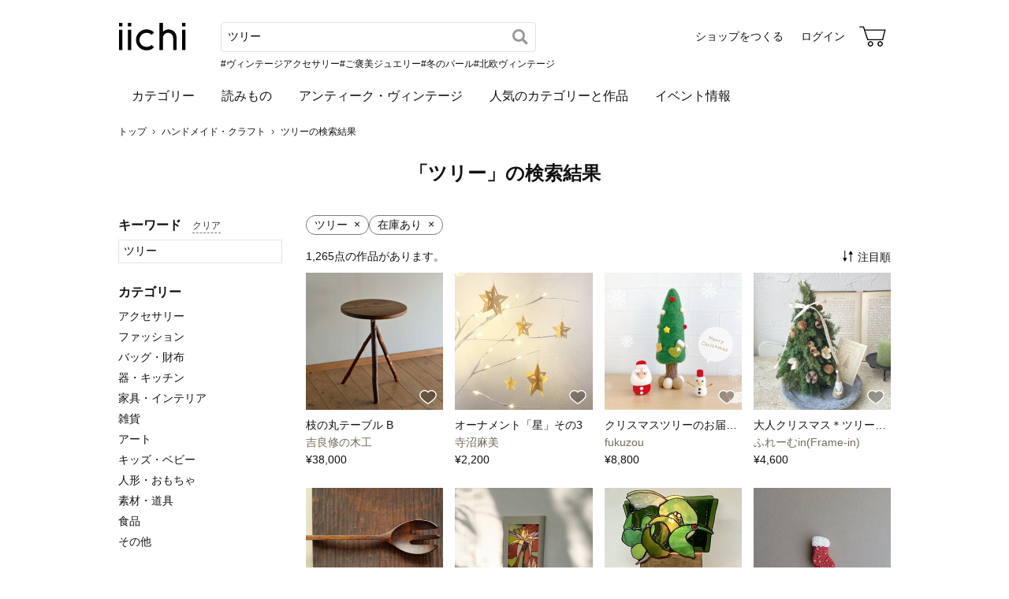

--- FILE ---
content_type: text/html; charset=utf-8
request_url: https://www.iichi.com/listing?q=%E3%83%84%E3%83%AA%E3%83%BC
body_size: 11708
content:
<!DOCTYPE html>
<html lang="ja">
<head prefix="og: http://ogp.me/ns# fb: http://ogp.me/ns/fb# product: http://ogp.me/ns/product#">
<script src="https://js.sentry-cdn.com/27e560bf1618495ead1c45ec66cb2552.min.js" crossorigin="anonymous"></script>
<script>
Sentry.onLoad(function() {
  Sentry.init({
    dsn: 'https://27e560bf1618495ead1c45ec66cb2552@o160031.ingest.us.sentry.io/1223145',
    environment: 'prod',
    attachStacktrace: false,
    normalizeDepth: 5,
    integrations: [Sentry.browserTracingIntegration()],
    tracesSampleRate: 0.025,
    debug: false
  });
  });
</script>
<meta charset="utf-8">
<title> ツリーの通販 | iichi 日々の暮らしを心地よくするハンドメイドやアンティークのマーケットプレイス</title>
<meta name="description" content="ツリーが購入できる通販サイト。全国の作家による個性豊かな暮らしに寄り添う手づくりの作品に出会えます。ファッション、アクセサリー、器、キッチン、インテリア、雑貨、食品など生活を楽しくする品々をぜひご覧ください。" />
<meta property="og:title" content=" ツリーの通販" />
<meta property="og:description" content="ツリーが購入できる通販サイト。全国の作家による個性豊かな暮らしに寄り添う手づくりの作品に出会えます。ファッション、アクセサリー、器、キッチン、インテリア、雑貨、食品など生活を楽しくする品々をぜひご覧ください。" />
<meta property="twitter:title" content=" ツリーの通販" />
<meta property="twitter:description" content="ツリーが購入できる通販サイト。全国の作家による個性豊かな暮らしに寄り添う手づくりの作品に出会えます。ファッション、アクセサリー、器、キッチン、インテリア、雑貨、食品など生活を楽しくする品々をぜひご覧ください。" />
<meta name="viewport" content="width=device-width, initial-scale=1.0, viewport-fit=cover" />
<meta name="format-detection" content="telephone=no" />
<link rel="canonical" href="https://www.iichi.com/listing?q=%E3%83%84%E3%83%AA%E3%83%BC" />

<link rel="shortcut icon" type="image/vnd.microsoft.icon" href="/favicon.ico" />
<link rel="icon" type="image/png" href="/favicon.png" />
<link rel="apple-touch-icon" href="/apple-touch-icon.png">
<link rel="preload" href="https://cdn.iichi.com/assets/dist/fonts/iichi-icon.f162558996c95069.woff" as="font" crossorigin>
<link rel="prefetch" href="https://cdn.iichi.com/assets/dist/css/item.508d234d32433513.css" as="style">
<link rel="prefetch" href="https://cdn.iichi.com/assets/dist/js/page/listing/item.f9536ac10a14d995.js" as="script">

<meta name="apple-mobile-web-app-title" content="iichi">

<link rel="stylesheet" type="text/css" media="screen" href="https://cdn.iichi.com/assets/dist/css/common.8b5dd4a267a0d59f.css" />
<link rel="stylesheet" type="text/css" media="screen" href="https://cdn.iichi.com/assets/dist/css/listing/listing.bfeb3075b758a149.css" />

<meta property="og:image" content="https://www.iichi.com/assets/images/common/ogp.jpg" />
<meta property="og:url" content="https://www.iichi.com/listing?q=%E3%83%84%E3%83%AA%E3%83%BC" />
<meta property="og:site_name" content="iichi（いいち）" />
<meta property="fb:app_id" content="454486511262206" />

<meta property="twitter:image:src" content="https://www.iichi.com/assets/images/common/ogp.jpg" />
<meta property="twitter:url" content="https://www.iichi.com/listing?q=%E3%83%84%E3%83%AA%E3%83%BC" />
<meta property="twitter:card" content="summary_large_image" />
<meta property="twitter:site" content="@iichi_Japan" />

<script type="application/ld+json">{"@context":"http:\/\/schema.org","@type":"BreadcrumbList","itemListElement":[{"@type":"ListItem","position":1,"name":"\u30c8\u30c3\u30d7","item":"https:\/\/www.iichi.com\/"},{"@type":"ListItem","position":2,"name":"\u30cf\u30f3\u30c9\u30e1\u30a4\u30c9\u30fb\u30af\u30e9\u30d5\u30c8","item":"https:\/\/www.iichi.com\/listing"},{"@type":"ListItem","position":3,"name":"\u30c4\u30ea\u30fc\u306e\u691c\u7d22\u7d50\u679c","item":"https:\/\/www.iichi.com\/listing?q=%E3%83%84%E3%83%AA%E3%83%BC"}]}</script></head>
<body>
<!-- Google Tag Manager (noscript) -->
<noscript><iframe src="https://www.googletagmanager.com/ns.html?id=GTM-5V9TGK"
height="0" width="0" style="display:none;visibility:hidden"></iframe></noscript>
<!-- End Google Tag Manager (noscript) -->
<app-download-banner>
  <div class="app-download-banner"></div>
</app-download-banner>

<header id="header" class="">
  <i-header
    data-initial-query="ツリー"
    data-use-h1="false"
    data-is-account="false"
    data-is-simple="false"
    data-api-key="mDpQA0LyPx7pmRFxOUUFJ2dKyrZqwwote3hR"
  >
    <div class="header-inner">
      <div><a href="/"><img src="https://cdn.iichi.com/assets/dist/svgs/vue/iichi-logo.svg" alt="iichi" width="87" height="37"></a></div>    </div>
  </i-header>
</header>

<main id="container">
<nav class="breadcrumb" aria-label="パンくずリスト">
  <ol>
        <li>
            <a href="https://www.iichi.com/">トップ</a>
          </li>
        <li>
            <a href="https://www.iichi.com/listing">ハンドメイド・クラフト</a>
          </li>
        <li>
            <span aria-current="page">ツリーの検索結果</span>
          </li>
      </ol>
</nav>
<div id="content">
  <div id="list">
    <div class="heading">
            <h1>「ツリー」の検索結果</h1>
                </div>
    <div id="main">
      <div class="listing-conditions">
  <ul>
            <li>
      <span class="name">ツリー</span>
            <a href="?gift=0&ordermade=0&vintage=0&selling=1&sort=popular&order=asc"><span class="remove">×</span></a>
          </li>
                                        <li>
      <span class="name">在庫あり</span>
            <a href="?q=%E3%83%84%E3%83%AA%E3%83%BC&gift=0&ordermade=0&vintage=0&selling=off&sort=popular&order=asc"><span class="remove">×</span></a>
          </li>
                                          </ul>
</div>
<div class="listing-head">
  <div class="message">
        <span class="num">1,265</span>点の作品があります。
      </div>
    <listing-sort data-params="q=%E3%83%84%E3%83%AA%E3%83%BC&gift=0&ordermade=0&vintage=0&selling=1" data-sort="popular" data-order="asc"></listing-sort>
    <div class="listing-menu-sp">
    <listing-menu-sp
      data-initial-query="ツリー"
      data-initial-category=""
      data-initial-sub-category=""
      data-initial-from-price=""
      data-initial-to-price=""
      data-initial-material=""
      data-initial-color=""
      data-initial-gift=""
      data-initial-ordermade=""
      data-initial-vintage=""
      data-initial-selling="1"
      data-sort="popular"
      data-order="asc"
    ></listing-menu-sp>
  </div>
</div>
            <ul class="listing -col4">
    <li class="">
    <a href="/listing/item/2466541" class="item-main">
      <div class="item-photo">
        <img alt="枝の丸テーブル B" width="205" height="205" loading="lazy" src="https://cdn.iichi.com/r/w/348/h/348/item/2466541/it-652786daae03a-1200.jpg" />        <div class="like-button">
          <like-button-small data-item-id="2466541"></like-button-small>
        </div>
      </div>
      <div class="item-name" title="枝の丸テーブル B">枝の丸テーブル B</div>
    </a>
        <a href="/shop/kiraosamunomokkou" class="item-shop">吉良修の木工</a>
        <div class="item-price">&yen;38,000</div>
  </li>
    <li class="">
    <a href="/listing/item/1953273" class="item-main">
      <div class="item-photo">
        <img alt="オーナメント「星」その3" width="205" height="205" loading="lazy" src="https://cdn.iichi.com/r/w/348/h/348/item/1953273/it-5fa8e2141b70f-1200.jpg" />        <div class="like-button">
          <like-button-small data-item-id="1953273"></like-button-small>
        </div>
      </div>
      <div class="item-name" title="オーナメント「星」その3">オーナメント「星」その3</div>
    </a>
        <a href="/shop/kirie" class="item-shop">寺沼麻美</a>
        <div class="item-price">&yen;2,200</div>
  </li>
    <li class="">
    <a href="/listing/item/2440454" class="item-main">
      <div class="item-photo">
        <img alt="クリスマスツリーのお届けもの＊フェルトの置物" width="205" height="205" loading="lazy" src="https://cdn.iichi.com/r/w/348/h/348/item/2440454/it-64d22b8d9c596-1200.jpg" />        <div class="like-button">
          <like-button-small data-item-id="2440454"></like-button-small>
        </div>
      </div>
      <div class="item-name" title="クリスマスツリーのお届けもの＊フェルトの置物">クリスマスツリーのお届けもの＊フェルトの置物</div>
    </a>
        <a href="/shop/fukuzou" class="item-shop">fukuzou</a>
        <div class="item-price">&yen;8,800</div>
  </li>
    <li class="">
    <a href="/listing/item/2736934" class="item-main">
      <div class="item-photo">
        <img alt="大人クリスマス＊ツリーとサンタ〜聖夜に。。。" width="205" height="205" loading="lazy" src="https://cdn.iichi.com/r/w/348/h/348/item/2736934/it-671f0d1b21b6b-1200.jpg" />        <div class="like-button">
          <like-button-small data-item-id="2736934"></like-button-small>
        </div>
      </div>
      <div class="item-name" title="大人クリスマス＊ツリーとサンタ〜聖夜に。。。">大人クリスマス＊ツリーとサンタ〜聖夜に。。。</div>
    </a>
        <a href="/shop/Frame-in" class="item-shop">ふれーむin(Frame-in)</a>
        <div class="item-price">&yen;4,600</div>
  </li>
    <li class="">
    <a href="/listing/item/1607540" class="item-main">
      <div class="item-photo">
        <img alt="山桜の木のサービスフォーク　(type-SU)" width="205" height="205" loading="lazy" src="https://cdn.iichi.com/r/w/348/h/348/item/1607540/it-5cb3e2b06ced4-1200.jpg" />        <div class="like-button">
          <like-button-small data-item-id="1607540"></like-button-small>
        </div>
      </div>
      <div class="item-name" title="山桜の木のサービスフォーク　(type-SU)">山桜の木のサービスフォーク　(type-SU)</div>
    </a>
        <a href="/shop/L1342930" class="item-shop">アトリエ　ツリーソング</a>
        <div class="item-price">&yen;3,700</div>
  </li>
    <li class="">
    <a href="/listing/item/2631131" class="item-main">
      <div class="item-photo">
        <img alt="ステンドグラス パネル  ワンランク上の間仕切り。" width="205" height="205" loading="lazy" src="https://cdn.iichi.com/r/w/348/h/348/item/2631131/it-675d687d5d613-1200.jpg" />        <div class="like-button">
          <like-button-small data-item-id="2631131"></like-button-small>
        </div>
      </div>
      <div class="item-name" title="ステンドグラス パネル  ワンランク上の間仕切り。">ステンドグラス パネル  ワンランク上の間仕切り。</div>
    </a>
        <a href="/shop/Tree-glass" class="item-shop">ツリー&amp;グラスshop</a>
        <div class="item-price">&yen;85,000</div>
  </li>
    <li class="">
    <a href="/listing/item/2595431" class="item-main">
      <div class="item-photo">
        <img alt="ステンドグラスの大木ランプ　" width="205" height="205" loading="lazy" src="https://cdn.iichi.com/r/w/348/h/348/item/2595431/it-66dfb4c579ddd-1200.jpg" />        <div class="like-button">
          <like-button-small data-item-id="2595431"></like-button-small>
        </div>
      </div>
      <div class="item-name" title="ステンドグラスの大木ランプ　">ステンドグラスの大木ランプ　</div>
    </a>
        <a href="/shop/Tree-glass" class="item-shop">ツリー&amp;グラスshop</a>
        <div class="item-price">&yen;45,000</div>
  </li>
    <li class="">
    <a href="/listing/item/2744826" class="item-main">
      <div class="item-photo">
        <img alt="ちいさなクリスマスブーツのブローチ　あか・右向き" width="205" height="205" loading="lazy" src="https://cdn.iichi.com/r/w/348/h/348/item/2744826/it-691c75493ef9d-1200.jpg" />        <div class="like-button">
          <like-button-small data-item-id="2744826"></like-button-small>
        </div>
      </div>
      <div class="item-name" title="ちいさなクリスマスブーツのブローチ　あか・右向き">ちいさなクリスマスブーツのブローチ　あか・右向き</div>
    </a>
        <a href="/shop/muzoka" class="item-shop">ｍu.zo.ka</a>
        <div class="item-price">&yen;2,500</div>
  </li>
    <li class="">
    <a href="/listing/item/2398013" class="item-main">
      <div class="item-photo">
        <img alt="【3点まとめ販売】アロマストーンのオーナメント ■ 壁にかけるタイプ ■ 西洋紋様 × オーガンジーリボン" width="205" height="205" loading="lazy" src="https://cdn.iichi.com/r/w/348/h/348/item/2398013/it-644b7b95b5414-1200.jpg" />        <div class="like-button">
          <like-button-small data-item-id="2398013"></like-button-small>
        </div>
      </div>
      <div class="item-name" title="【3点まとめ販売】アロマストーンのオーナメント ■ 壁にかけるタイプ ■ 西洋紋様 × オーガンジーリボン">【3点まとめ販売】アロマストーンのオーナメント ■ 壁にかけるタイプ ■ 西洋紋様 × オーガンジーリボン</div>
    </a>
        <a href="/shop/salvage-craft-works" class="item-shop">Salvage c works</a>
        <div class="item-price">&yen;4,400</div>
  </li>
    <li class="">
    <a href="/listing/item/2175878" class="item-main">
      <div class="item-photo">
        <img alt="ツリー箸置き(ペア)" width="205" height="205" loading="lazy" src="https://cdn.iichi.com/r/w/348/h/348/item/2175878/it-6947633b6db5c-1200.jpg" />        <div class="like-button">
          <like-button-small data-item-id="2175878"></like-button-small>
        </div>
      </div>
      <div class="item-name" title="ツリー箸置き(ペア)">ツリー箸置き(ペア)</div>
    </a>
        <a href="/shop/fukupuku" class="item-shop">yoko fukuzawa</a>
        <div class="item-price">&yen;1,400</div>
  </li>
    <li class="">
    <a href="/listing/item/2613690" class="item-main">
      <div class="item-photo">
        <img alt="K10yg /Mサイズ　Tiny tree earring　ツリーピアス　星　クォーツ　クリスマスツリー　10金" width="205" height="205" loading="lazy" src="https://cdn.iichi.com/r/w/348/h/348/item/2613690/it-671f7bc9d1965-1200.jpg" />        <div class="like-button">
          <like-button-small data-item-id="2613690"></like-button-small>
        </div>
      </div>
      <div class="item-name" title="K10yg /Mサイズ　Tiny tree earring　ツリーピアス　星　クォーツ　クリスマスツリー　10金">K10yg /Mサイズ　Tiny tree earring　ツリーピアス　星　クォーツ　クリスマスツリー　10金</div>
    </a>
        <a href="/shop/nuna" class="item-shop">Nuna</a>
        <div class="item-price">&yen;38,400</div>
  </li>
    <li class="">
    <a href="/listing/item/1607496" class="item-main">
      <div class="item-photo">
        <img alt="山桜の木のバターナイフ　(type-SU)" width="205" height="205" loading="lazy" src="https://cdn.iichi.com/r/w/348/h/348/item/1607496/it-5cb3d6bde5dcb-1200.jpg" />        <div class="like-button">
          <like-button-small data-item-id="1607496"></like-button-small>
        </div>
      </div>
      <div class="item-name" title="山桜の木のバターナイフ　(type-SU)">山桜の木のバターナイフ　(type-SU)</div>
    </a>
        <a href="/shop/L1342930" class="item-shop">アトリエ　ツリーソング</a>
        <div class="item-price">&yen;2,000</div>
  </li>
    <li class="">
    <a href="/listing/item/1204958" class="item-main">
      <div class="item-photo">
        <img alt="なつかしい時計　寄木振り子掛時計" width="205" height="205" loading="lazy" src="https://cdn.iichi.com/r/w/348/h/348/item/1204958/it-596c1653f41d8-1200.jpg" />        <div class="like-button">
          <like-button-small data-item-id="1204958"></like-button-small>
        </div>
      </div>
      <div class="item-name" title="なつかしい時計　寄木振り子掛時計">なつかしい時計　寄木振り子掛時計</div>
    </a>
        <a href="/shop/atelier-cirrus" class="item-shop">サラス工房</a>
        <div class="item-price">&yen;30,000</div>
  </li>
    <li class="">
    <a href="/listing/item/2613689" class="item-main">
      <div class="item-photo">
        <img alt="K10yg /Sサイズ　Tiny tree earring　ツリーピアス　星　クォーツ　クリスマスツリー　10金" width="205" height="205" loading="lazy" src="https://cdn.iichi.com/r/w/348/h/348/item/2613689/it-671f7c124751e-1200.jpg" />        <div class="like-button">
          <like-button-small data-item-id="2613689"></like-button-small>
        </div>
      </div>
      <div class="item-name" title="K10yg /Sサイズ　Tiny tree earring　ツリーピアス　星　クォーツ　クリスマスツリー　10金">K10yg /Sサイズ　Tiny tree earring　ツリーピアス　星　クォーツ　クリスマスツリー　10金</div>
    </a>
        <a href="/shop/nuna" class="item-shop">Nuna</a>
        <div class="item-price">&yen;37,400</div>
  </li>
    <li class="">
    <a href="/listing/item/304327" class="item-main">
      <div class="item-photo">
        <img alt="葉ネックレスK18ゴールドlfng1" width="205" height="205" loading="lazy" src="https://cdn.iichi.com/r/w/348/h/348/item/304327/it-5f0686cf5ee75-1200.jpg" />        <div class="like-button">
          <like-button-small data-item-id="304327"></like-button-small>
        </div>
      </div>
      <div class="item-name" title="葉ネックレスK18ゴールドlfng1">葉ネックレスK18ゴールドlfng1</div>
    </a>
        <a href="/shop/wanling" class="item-shop">銀工房wanling</a>
        <div class="item-price">&yen;126,500</div>
  </li>
    <li class="">
    <a href="/listing/item/2742556" class="item-main">
      <div class="item-photo">
        <img alt="冬のガーランド" width="205" height="205" loading="lazy" src="https://cdn.iichi.com/r/w/348/h/348/item/2742556/it-61664749f39b4-1200.jpg" />        <div class="like-button">
          <like-button-small data-item-id="2742556"></like-button-small>
        </div>
      </div>
      <div class="item-name" title="冬のガーランド">冬のガーランド</div>
    </a>
        <a href="/shop/uri" class="item-shop">世界最小の物語　uri awa</a>
        <div class="item-price">&yen;3,800</div>
  </li>
    <li class="">
    <a href="/listing/item/2321165" class="item-main">
      <div class="item-photo">
        <img alt="レザーで出来た小さなネコツリー" width="205" height="205" loading="lazy" src="https://cdn.iichi.com/r/w/348/h/348/item/2321165/it-6362077f14342-1200.jpg" />        <div class="like-button">
          <like-button-small data-item-id="2321165"></like-button-small>
        </div>
      </div>
      <div class="item-name" title="レザーで出来た小さなネコツリー">レザーで出来た小さなネコツリー</div>
    </a>
        <a href="/shop/ng-leather" class="item-shop">革小物　ng(エンヌゲー)</a>
        <div class="item-price">&yen;4,500</div>
  </li>
    <li class="">
    <a href="/listing/item/302938" class="item-main">
      <div class="item-photo">
        <img alt="文旦ネックレスSV925シルバーbtn1" width="205" height="205" loading="lazy" src="https://cdn.iichi.com/r/w/348/h/348/item/302938/it-5ee83944dcce3-1200.jpg" />        <div class="like-button">
          <like-button-small data-item-id="302938"></like-button-small>
        </div>
      </div>
      <div class="item-name" title="文旦ネックレスSV925シルバーbtn1">文旦ネックレスSV925シルバーbtn1</div>
    </a>
        <a href="/shop/wanling" class="item-shop">銀工房wanling</a>
        <div class="item-price">&yen;20,900</div>
  </li>
    <li class="">
    <a href="/listing/item/2170671" class="item-main">
      <div class="item-photo">
        <img alt="Xmasツリー　Xmasのアロマストーン （全4デザイン）■ 壁にかけるタイプ オーナメント  ■ 6種類から香りが選べる" width="205" height="205" loading="lazy" src="https://cdn.iichi.com/r/w/348/h/348/item/2170671/it-61a8f51dd235b-1200.jpg" />        <div class="like-button">
          <like-button-small data-item-id="2170671"></like-button-small>
        </div>
      </div>
      <div class="item-name" title="Xmasツリー　Xmasのアロマストーン （全4デザイン）■ 壁にかけるタイプ オーナメント  ■ 6種類から香りが選べる">Xmasツリー　Xmasのアロマストーン （全4デザイン）■ 壁にかけるタイプ オーナメント  ■ 6種類から香りが選べる</div>
    </a>
        <a href="/shop/salvage-craft-works" class="item-shop">Salvage c works</a>
        <div class="item-price">&yen;1,430</div>
  </li>
    <li class="">
    <a href="/listing/item/1036758" class="item-main">
      <div class="item-photo">
        <img alt="もみの木ピンバッジ" width="205" height="205" loading="lazy" src="https://cdn.iichi.com/r/w/348/h/348/item/1036758/it-58465389788c7-1200.jpg" />        <div class="like-button">
          <like-button-small data-item-id="1036758"></like-button-small>
        </div>
      </div>
      <div class="item-name" title="もみの木ピンバッジ">もみの木ピンバッジ</div>
    </a>
        <a href="/shop/Y5431697" class="item-shop">カモミーユ&amp;枝の葉</a>
        <div class="item-price">&yen;4,950</div>
  </li>
    <li class="">
    <a href="/listing/item/1671927" class="item-main">
      <div class="item-photo">
        <img alt="菜の花ピアス_花びらSV925シルバーnhp2" width="205" height="205" loading="lazy" src="https://cdn.iichi.com/r/w/348/h/348/item/1671927/it-5eeafb542b77c-1200.jpg" />        <div class="like-button">
          <like-button-small data-item-id="1671927"></like-button-small>
        </div>
      </div>
      <div class="item-name" title="菜の花ピアス_花びらSV925シルバーnhp2">菜の花ピアス_花びらSV925シルバーnhp2</div>
    </a>
        <a href="/shop/wanling" class="item-shop">銀工房wanling</a>
        <div class="item-price">&yen;8,800</div>
  </li>
    <li class="">
    <a href="/listing/item/2442032" class="item-main">
      <div class="item-photo">
        <img alt="小さなクリスマスリース＊ホワイト＊フェルト" width="205" height="205" loading="lazy" src="https://cdn.iichi.com/r/w/348/h/348/item/2442032/it-64d7748dbf985-1200.jpg" />        <div class="like-button">
          <like-button-small data-item-id="2442032"></like-button-small>
        </div>
      </div>
      <div class="item-name" title="小さなクリスマスリース＊ホワイト＊フェルト">小さなクリスマスリース＊ホワイト＊フェルト</div>
    </a>
        <a href="/shop/fukuzou" class="item-shop">fukuzou</a>
        <div class="item-price">&yen;5,500</div>
  </li>
    <li class="">
    <a href="/listing/item/2747527" class="item-main">
      <div class="item-photo">
        <img alt="秋の紅葉テーブルランプ" width="205" height="205" loading="lazy" src="https://cdn.iichi.com/r/w/348/h/348/item/2747527/it-69271cd51f920-1200.jpg" />        <div class="like-button">
          <like-button-small data-item-id="2747527"></like-button-small>
        </div>
      </div>
      <div class="item-name" title="秋の紅葉テーブルランプ">秋の紅葉テーブルランプ</div>
    </a>
        <a href="/shop/Tree-glass" class="item-shop">ツリー&amp;グラスshop</a>
        <div class="item-price">&yen;42,000</div>
  </li>
    <li class="">
    <a href="/listing/item/303556" class="item-main">
      <div class="item-photo">
        <img alt="星の砂ブレスレットSV925シルバーcrb1" width="205" height="205" loading="lazy" src="https://cdn.iichi.com/r/w/348/h/348/item/303556/it-5ee2ff1a74e86-1200.jpg" />        <div class="like-button">
          <like-button-small data-item-id="303556"></like-button-small>
        </div>
      </div>
      <div class="item-name" title="星の砂ブレスレットSV925シルバーcrb1">星の砂ブレスレットSV925シルバーcrb1</div>
    </a>
        <a href="/shop/wanling" class="item-shop">銀工房wanling</a>
        <div class="item-price">&yen;39,600</div>
  </li>
    <li class="">
    <a href="/listing/item/2097729" class="item-main">
      <div class="item-photo">
        <img alt="木の車　Cタイプ(サーモンピンク)" width="205" height="205" loading="lazy" src="https://cdn.iichi.com/r/w/348/h/348/item/2097729/it-60f7610149e7a-1200.jpg" />        <div class="like-button">
          <like-button-small data-item-id="2097729"></like-button-small>
        </div>
      </div>
      <div class="item-name" title="木の車　Cタイプ(サーモンピンク)">木の車　Cタイプ(サーモンピンク)</div>
    </a>
        <a href="/shop/L1342930" class="item-shop">アトリエ　ツリーソング</a>
        <div class="item-price">&yen;2,400</div>
  </li>
    <li class="">
    <a href="/listing/item/2483836" class="item-main">
      <div class="item-photo">
        <img alt="ポプラのシンプルツリー" width="205" height="205" loading="lazy" src="https://cdn.iichi.com/r/w/348/h/348/item/2483836/it-655db92850a53-1200.jpg" />        <div class="like-button">
          <like-button-small data-item-id="2483836"></like-button-small>
        </div>
      </div>
      <div class="item-name" title="ポプラのシンプルツリー">ポプラのシンプルツリー</div>
    </a>
        <a href="/shop/U3495408" class="item-shop">内海木工所</a>
        <div class="item-price">&yen;4,600</div>
  </li>
    <li class="">
    <a href="/listing/item/810527" class="item-main">
      <div class="item-photo">
        <img alt="コーヒーメジャースプーン（胡桃材）" width="205" height="205" loading="lazy" src="https://cdn.iichi.com/r/w/348/h/348/item/810527/it-5c481d37cc51c-1200.jpg" />        <div class="like-button">
          <like-button-small data-item-id="810527"></like-button-small>
        </div>
      </div>
      <div class="item-name" title="コーヒーメジャースプーン（胡桃材）">コーヒーメジャースプーン（胡桃材）</div>
    </a>
        <a href="/shop/L1342930" class="item-shop">アトリエ　ツリーソング</a>
        <div class="item-price">&yen;3,300</div>
  </li>
    <li class="">
    <a href="/listing/item/2343050" class="item-main">
      <div class="item-photo">
        <img alt="アロマストーン  ■ 壁にかけるタイプ オーナメント  ■  高い塔が3本並ぶ景色" width="205" height="205" loading="lazy" src="https://cdn.iichi.com/r/w/348/h/348/item/2343050/it-63a25a9bd1033-1200.jpg" />        <div class="like-button">
          <like-button-small data-item-id="2343050"></like-button-small>
        </div>
      </div>
      <div class="item-name" title="アロマストーン  ■ 壁にかけるタイプ オーナメント  ■  高い塔が3本並ぶ景色">アロマストーン  ■ 壁にかけるタイプ オーナメント  ■  高い塔が3本並ぶ景色</div>
    </a>
        <a href="/shop/salvage-craft-works" class="item-shop">Salvage c works</a>
        <div class="item-price">&yen;990</div>
  </li>
    <li class="">
    <a href="/listing/item/2480028" class="item-main">
      <div class="item-photo">
        <img alt="『つくる』を楽しむクリスマスツリー（壁掛けも可能）" width="205" height="205" loading="lazy" src="https://cdn.iichi.com/r/w/348/h/348/item/2480028/it-6552e863d996d-1200.jpg" />        <div class="like-button">
          <like-button-small data-item-id="2480028"></like-button-small>
        </div>
      </div>
      <div class="item-name" title="『つくる』を楽しむクリスマスツリー（壁掛けも可能）">『つくる』を楽しむクリスマスツリー（壁掛けも可能）</div>
    </a>
        <a href="/shop/ulue-furniture-works" class="item-shop">ulue furniture</a>
        <div class="item-price">&yen;12,000</div>
  </li>
    <li class="">
    <a href="/listing/item/1282986" class="item-main">
      <div class="item-photo">
        <img alt="サービススプーンＢ（コクーン　ナチュラル）　" width="205" height="205" loading="lazy" src="https://cdn.iichi.com/r/w/348/h/348/item/1282986/it-5a0306bb00313-1200.jpg" />        <div class="like-button">
          <like-button-small data-item-id="1282986"></like-button-small>
        </div>
      </div>
      <div class="item-name" title="サービススプーンＢ（コクーン　ナチュラル）　">サービススプーンＢ（コクーン　ナチュラル）　</div>
    </a>
        <a href="/shop/L1342930" class="item-shop">アトリエ　ツリーソング</a>
        <div class="item-price">&yen;3,300</div>
  </li>
    <li class="">
    <a href="/listing/item/1978641" class="item-main">
      <div class="item-photo">
        <img alt="海苔ピアスSV925シルバーnrp1【受注制作】" width="205" height="205" loading="lazy" src="https://cdn.iichi.com/r/w/348/h/348/item/1978641/it-5fd997de34388-1200.jpg" />        <div class="like-button">
          <like-button-small data-item-id="1978641"></like-button-small>
        </div>
      </div>
      <div class="item-name" title="海苔ピアスSV925シルバーnrp1【受注制作】">海苔ピアスSV925シルバーnrp1【受注制作】</div>
    </a>
        <a href="/shop/wanling" class="item-shop">銀工房wanling</a>
        <div class="item-price">&yen;13,200</div>
  </li>
    <li class="">
    <a href="/listing/item/304284" class="item-main">
      <div class="item-photo">
        <img alt="しずくネックレスSV925シルバーdrn1" width="205" height="205" loading="lazy" src="https://cdn.iichi.com/r/w/348/h/348/item/304284/it-5ef43015a52f1-1200.jpg" />        <div class="like-button">
          <like-button-small data-item-id="304284"></like-button-small>
        </div>
      </div>
      <div class="item-name" title="しずくネックレスSV925シルバーdrn1">しずくネックレスSV925シルバーdrn1</div>
    </a>
        <a href="/shop/wanling" class="item-shop">銀工房wanling</a>
        <div class="item-price">&yen;17,600</div>
  </li>
    <li class="">
    <a href="/listing/item/1304715" class="item-main">
      <div class="item-photo">
        <img alt="クリスマスツリーグラフィック" width="205" height="205" loading="lazy" src="https://cdn.iichi.com/r/w/348/h/348/item/1304715/it-5a2b066e22afe-1200.jpg" />        <div class="like-button">
          <like-button-small data-item-id="1304715"></like-button-small>
        </div>
      </div>
      <div class="item-name" title="クリスマスツリーグラフィック">クリスマスツリーグラフィック</div>
    </a>
        <a href="/shop/taichiueno" class="item-shop">上野タイチ</a>
        <div class="item-price">&yen;5,800</div>
  </li>
    <li class="">
    <a href="/listing/item/725156" class="item-main">
      <div class="item-photo">
        <img alt="【受注制作】聖なる一日の牧場" width="205" height="205" loading="lazy" src="https://cdn.iichi.com/r/w/348/h/348/item/725156/it-566223807cbaa-1200.jpg" />        <div class="like-button">
          <like-button-small data-item-id="725156"></like-button-small>
        </div>
      </div>
      <div class="item-name" title="【受注制作】聖なる一日の牧場">【受注制作】聖なる一日の牧場</div>
    </a>
        <a href="/shop/D7252187" class="item-shop">cafecafe</a>
        <div class="item-price">&yen;3,000</div>
  </li>
    <li class="">
    <a href="/listing/item/2479540" class="item-main">
      <div class="item-photo">
        <img alt="［受注制作］クリスマスツリーの刺繍ブローチ（gold）" width="205" height="205" loading="lazy" src="https://cdn.iichi.com/r/w/348/h/348/item/2479540/it-6550d030e675d-1200.jpg" />        <div class="like-button">
          <like-button-small data-item-id="2479540"></like-button-small>
        </div>
      </div>
      <div class="item-name" title="［受注制作］クリスマスツリーの刺繍ブローチ（gold）">［受注制作］クリスマスツリーの刺繍ブローチ（gold）</div>
    </a>
        <a href="/shop/unpeu" class="item-shop">un peu</a>
        <div class="item-price">&yen;2,970</div>
  </li>
    <li class="">
    <a href="/listing/item/2489660" class="item-main">
      <div class="item-photo">
        <img alt="藁のオブジェ（クリスマス山羊）" width="205" height="205" loading="lazy" src="https://cdn.iichi.com/r/w/348/h/348/item/2489660/it-656ebd75a22bf-1200.jpg" />        <div class="like-button">
          <like-button-small data-item-id="2489660"></like-button-small>
        </div>
      </div>
      <div class="item-name" title="藁のオブジェ（クリスマス山羊）">藁のオブジェ（クリスマス山羊）</div>
    </a>
        <a href="/shop/gallery_minne" class="item-shop">北欧アンティーク&amp;ギャラリーミンネ　鎌倉</a>
        <div class="item-price">&yen;7,700</div>
  </li>
    <li class="">
    <a href="/listing/item/2738322" class="item-main">
      <div class="item-photo">
        <img alt="冬は暖かく夏は涼しい　肌ざわり最高　ガゼニラハット　無染めウール　ラグ　299x234㎝　P-SP15" width="205" height="205" loading="lazy" src="https://cdn.iichi.com/r/w/348/h/348/item/2738322/it-6902ea0062feb-1200.jpg" />        <div class="like-button">
          <like-button-small data-item-id="2738322"></like-button-small>
        </div>
      </div>
      <div class="item-name" title="冬は暖かく夏は涼しい　肌ざわり最高　ガゼニラハット　無染めウール　ラグ　299x234㎝　P-SP15">冬は暖かく夏は涼しい　肌ざわり最高　ガゼニラハット　無染めウール　ラグ　299x234㎝　P-SP15</div>
    </a>
        <a href="/shop/msrugfactory" class="item-shop">オリエンタルラグファクトリー自由が丘</a>
        <div class="item-price">&yen;618,200</div>
  </li>
    <li class="">
    <a href="/listing/item/2681139" class="item-main">
      <div class="item-photo">
        <img alt="テラリウム。ブライダル　テラリウム　ハート　{クサナギカズラの種プレゼント中｝" width="205" height="205" loading="lazy" src="https://cdn.iichi.com/r/w/348/h/348/item/2681139/it-6827d6505c1de-1200.jpg" />        <div class="like-button">
          <like-button-small data-item-id="2681139"></like-button-small>
        </div>
      </div>
      <div class="item-name" title="テラリウム。ブライダル　テラリウム　ハート　{クサナギカズラの種プレゼント中｝">テラリウム。ブライダル　テラリウム　ハート　{クサナギカズラの種プレゼント中｝</div>
    </a>
        <a href="/shop/Tree-glass" class="item-shop">ツリー&amp;グラスshop</a>
        <div class="item-price">&yen;25,000</div>
  </li>
    <li class="">
    <a href="/listing/item/2613692" class="item-main">
      <div class="item-photo">
        <img alt="シルバーSサイズ　Tiny tree set　ツリーピアス＆ネックレス　星　クォーツ　クリスマスツリー　silver" width="205" height="205" loading="lazy" src="https://cdn.iichi.com/r/w/348/h/348/item/2613692/it-671f64ec6fdb6-1200.jpg" />        <div class="like-button">
          <like-button-small data-item-id="2613692"></like-button-small>
        </div>
      </div>
      <div class="item-name" title="シルバーSサイズ　Tiny tree set　ツリーピアス＆ネックレス　星　クォーツ　クリスマスツリー　silver">シルバーSサイズ　Tiny tree set　ツリーピアス＆ネックレス　星　クォーツ　クリスマスツリー　silver</div>
    </a>
        <a href="/shop/nuna" class="item-shop">Nuna</a>
        <div class="item-price">&yen;23,500</div>
  </li>
    <li class="">
    <a href="/listing/item/1580286" class="item-main">
      <div class="item-photo">
        <img alt="菜の花ピアス花_SV925シルバーnhp1" width="205" height="205" loading="lazy" src="https://cdn.iichi.com/r/w/348/h/348/item/1580286/it-5eeafb7f7f92c-1200.jpg" />        <div class="like-button">
          <like-button-small data-item-id="1580286"></like-button-small>
        </div>
      </div>
      <div class="item-name" title="菜の花ピアス花_SV925シルバーnhp1">菜の花ピアス花_SV925シルバーnhp1</div>
    </a>
        <a href="/shop/wanling" class="item-shop">銀工房wanling</a>
        <div class="item-price">&yen;12,100</div>
  </li>
    <li class="">
    <a href="/listing/item/2750506" class="item-main">
      <div class="item-photo">
        <img alt="ガラスのクリスマスツリー（シャーズシリーズ）" width="205" height="205" loading="lazy" src="https://cdn.iichi.com/r/w/348/h/348/item/2750506/it-6931432340669-1200.jpg" />        <div class="like-button">
          <like-button-small data-item-id="2750506"></like-button-small>
        </div>
      </div>
      <div class="item-name" title="ガラスのクリスマスツリー（シャーズシリーズ）">ガラスのクリスマスツリー（シャーズシリーズ）</div>
    </a>
        <a href="/shop/EiichiSumino" class="item-shop">甲山ガラス工房</a>
        <div class="item-price">&yen;5,000</div>
  </li>
    <li class="">
    <a href="/listing/item/1575514" class="item-main">
      <div class="item-photo">
        <img alt="菜の花ネックレス_花SV925シルバーnhn1" width="205" height="205" loading="lazy" src="https://cdn.iichi.com/r/w/348/h/348/item/1575514/it-5eeafbac138fb-1200.jpg" />        <div class="like-button">
          <like-button-small data-item-id="1575514"></like-button-small>
        </div>
      </div>
      <div class="item-name" title="菜の花ネックレス_花SV925シルバーnhn1">菜の花ネックレス_花SV925シルバーnhn1</div>
    </a>
        <a href="/shop/wanling" class="item-shop">銀工房wanling</a>
        <div class="item-price">&yen;7,700</div>
  </li>
    <li class="">
    <a href="/listing/item/1007478" class="item-main">
      <div class="item-photo">
        <img alt="【受注制作】星ふる森の聖堂" width="205" height="205" loading="lazy" src="https://cdn.iichi.com/r/w/348/h/348/item/1007478/it-581a8c7e73612-1200.jpg" />        <div class="like-button">
          <like-button-small data-item-id="1007478"></like-button-small>
        </div>
      </div>
      <div class="item-name" title="【受注制作】星ふる森の聖堂">【受注制作】星ふる森の聖堂</div>
    </a>
        <a href="/shop/D7252187" class="item-shop">cafecafe</a>
        <div class="item-price">&yen;7,500</div>
  </li>
    <li class="">
    <a href="/listing/item/2657870" class="item-main">
      <div class="item-photo">
        <img alt="小さな花屋　オリーブのリング" width="205" height="205" loading="lazy" src="https://cdn.iichi.com/r/w/348/h/348/item/2657870/it-67cd678cd2e35-1200.jpg" />        <div class="like-button">
          <like-button-small data-item-id="2657870"></like-button-small>
        </div>
      </div>
      <div class="item-name" title="小さな花屋　オリーブのリング">小さな花屋　オリーブのリング</div>
    </a>
        <a href="/shop/namikata" class="item-shop">Namikata</a>
        <div class="item-price">&yen;27,500</div>
  </li>
    <li class="">
    <a href="/listing/item/1724188" class="item-main">
      <div class="item-photo">
        <img alt="ナラの木のスモールスプーン　(type-Ｆ)" width="205" height="205" loading="lazy" src="https://cdn.iichi.com/r/w/348/h/348/item/1724188/it-5dcba4823a23d-1200.jpg" />        <div class="like-button">
          <like-button-small data-item-id="1724188"></like-button-small>
        </div>
      </div>
      <div class="item-name" title="ナラの木のスモールスプーン　(type-Ｆ)">ナラの木のスモールスプーン　(type-Ｆ)</div>
    </a>
        <a href="/shop/L1342930" class="item-shop">アトリエ　ツリーソング</a>
        <div class="item-price">&yen;2,592</div>
  </li>
    <li class="">
    <a href="/listing/item/2743486" class="item-main">
      <div class="item-photo">
        <img alt="&#039;25 クリスマス りんごの木美術館 ★クリスマスツリー22cm mini" width="205" height="205" loading="lazy" src="https://cdn.iichi.com/r/w/348/h/348/item/2743486/it-6916cc679ef34-1200.jpg" />        <div class="like-button">
          <like-button-small data-item-id="2743486"></like-button-small>
        </div>
      </div>
      <div class="item-name" title="&#039;25 クリスマス りんごの木美術館 ★クリスマスツリー22cm mini">&#039;25 クリスマス りんごの木美術館 ★クリスマスツリー22cm mini</div>
    </a>
        <a href="/shop/la_pommeraie" class="item-shop">La Pommeraie</a>
        <div class="item-price">&yen;3,900</div>
  </li>
    <li class="">
    <a href="/listing/item/2336043" class="item-main">
      <div class="item-photo">
        <img alt="ツリー×星フープイヤリング&amp;イヤーカフス【ピアス等パーツ変更可】" width="205" height="205" loading="lazy" src="https://cdn.iichi.com/r/w/348/h/348/item/2336043/it-638f2152bc705-1200.jpg" />        <div class="like-button">
          <like-button-small data-item-id="2336043"></like-button-small>
        </div>
      </div>
      <div class="item-name" title="ツリー×星フープイヤリング&amp;イヤーカフス【ピアス等パーツ変更可】">ツリー×星フープイヤリング&amp;イヤーカフス【ピアス等パーツ変更可】</div>
    </a>
        <a href="/shop/nekoji26" class="item-shop">猫路 次郎</a>
        <div class="item-price">&yen;890</div>
  </li>
    <li class="">
    <a href="/listing/item/2750988" class="item-main">
      <div class="item-photo">
        <img alt="かわいいハンドメイドマクラメ5点セット♪スマホストラップおまけ付き！キーホルダー3点+アロマオーナメント2点+1" width="205" height="205" loading="lazy" src="https://cdn.iichi.com/r/w/348/h/348/item/2750988/it-6932f2a6bc9c7-1200.jpg" />        <div class="like-button">
          <like-button-small data-item-id="2750988"></like-button-small>
        </div>
      </div>
      <div class="item-name" title="かわいいハンドメイドマクラメ5点セット♪スマホストラップおまけ付き！キーホルダー3点+アロマオーナメント2点+1">かわいいハンドメイドマクラメ5点セット♪スマホストラップおまけ付き！キーホルダー3点+アロマオーナメント2点+1</div>
    </a>
        <a href="/shop/starry49navigation" class="item-shop">Starry Navigation</a>
        <div class="item-price">&yen;2,780</div>
  </li>
    <li class="">
    <a href="/listing/item/2632024" class="item-main">
      <div class="item-photo">
        <img alt="床革レザー サステナブル素材のスマホショルダーバッグ" width="205" height="205" loading="lazy" src="https://cdn.iichi.com/r/w/348/h/348/item/2632024/it-67612f0e8bbd6-1200.jpg" />        <div class="like-button">
          <like-button-small data-item-id="2632024"></like-button-small>
        </div>
      </div>
      <div class="item-name" title="床革レザー サステナブル素材のスマホショルダーバッグ">床革レザー サステナブル素材のスマホショルダーバッグ</div>
    </a>
        <a href="/shop/aka-tagaku" class="item-shop">a.k.a tagaku</a>
        <div class="item-price">&yen;4,800</div>
  </li>
    <li class="">
    <a href="/listing/item/2590554" class="item-main">
      <div class="item-photo">
        <img alt="ステンドグラス、L版フォトフレーム、ラッピング無料" width="205" height="205" loading="lazy" src="https://cdn.iichi.com/r/w/348/h/348/item/2590554/it-66cc15be3ceb9-1200.jpg" />        <div class="like-button">
          <like-button-small data-item-id="2590554"></like-button-small>
        </div>
      </div>
      <div class="item-name" title="ステンドグラス、L版フォトフレーム、ラッピング無料">ステンドグラス、L版フォトフレーム、ラッピング無料</div>
    </a>
        <a href="/shop/Tree-glass" class="item-shop">ツリー&amp;グラスshop</a>
        <div class="item-price">&yen;5,700</div>
  </li>
    <li class="">
    <a href="/listing/item/2161884" class="item-main">
      <div class="item-photo">
        <img alt="No.171  クリスマスのカード  名刺サイズサンキューカード  30枚" width="205" height="205" loading="lazy" src="https://cdn.iichi.com/r/w/348/h/348/item/2161884/it-61967b1a76d6a-1200.jpg" />        <div class="like-button">
          <like-button-small data-item-id="2161884"></like-button-small>
        </div>
      </div>
      <div class="item-name" title="No.171  クリスマスのカード  名刺サイズサンキューカード  30枚">No.171  クリスマスのカード  名刺サイズサンキューカード  30枚</div>
    </a>
        <a href="/shop/hana-photo" class="item-shop">Hana-Photo</a>
        <div class="item-price">&yen;800</div>
  </li>
    <li class="">
    <a href="/listing/item/2330420" class="item-main">
      <div class="item-photo">
        <img alt="クリスマスツリーのクッキー型　 お菓子作り　製菓用　抜き型　型抜きクッキー型 　" width="205" height="205" loading="lazy" src="https://cdn.iichi.com/r/w/348/h/348/item/2330420/it-637e9488552ba-1200.jpg" />        <div class="like-button">
          <like-button-small data-item-id="2330420"></like-button-small>
        </div>
      </div>
      <div class="item-name" title="クリスマスツリーのクッキー型　 お菓子作り　製菓用　抜き型　型抜きクッキー型 　">クリスマスツリーのクッキー型　 お菓子作り　製菓用　抜き型　型抜きクッキー型 　</div>
    </a>
        <a href="/shop/owlstudio" class="item-shop">owlstudio</a>
        <div class="item-price">&yen;1,200</div>
  </li>
    <li class="">
    <a href="/listing/item/2170678" class="item-main">
      <div class="item-photo">
        <img alt="【セット販売】 Xmasのアロマストーン  （全4デザイン）■ 壁にかけるタイプ オーナメント  ■ 6種類から香りが選べる" width="205" height="205" loading="lazy" src="https://cdn.iichi.com/r/w/348/h/348/item/2170678/it-61a8f6babf48d-1200.jpg" />        <div class="like-button">
          <like-button-small data-item-id="2170678"></like-button-small>
        </div>
      </div>
      <div class="item-name" title="【セット販売】 Xmasのアロマストーン  （全4デザイン）■ 壁にかけるタイプ オーナメント  ■ 6種類から香りが選べる">【セット販売】 Xmasのアロマストーン  （全4デザイン）■ 壁にかけるタイプ オーナメント  ■ 6種類から香りが選べる</div>
    </a>
        <a href="/shop/salvage-craft-works" class="item-shop">Salvage c works</a>
        <div class="item-price">&yen;4,950</div>
  </li>
    <li class="">
    <a href="/listing/item/1461358" class="item-main">
      <div class="item-photo">
        <img alt="◎出産祝いに◎【無垢の木のおもちゃ】かば" width="205" height="205" loading="lazy" src="https://cdn.iichi.com/r/w/348/h/348/item/1461358/it-5b7a47c085119-1200.jpg" />        <div class="like-button">
          <like-button-small data-item-id="1461358"></like-button-small>
        </div>
      </div>
      <div class="item-name" title="◎出産祝いに◎【無垢の木のおもちゃ】かば">◎出産祝いに◎【無垢の木のおもちゃ】かば</div>
    </a>
        <a href="/shop/sunaolab" class="item-shop">SUNAOLAB.</a>
        <div class="item-price">&yen;2,640</div>
  </li>
    <li class="">
    <a href="/listing/item/2153271" class="item-main">
      <div class="item-photo">
        <img alt="イギリス製クロモス クリスマス ラメなし DA-CHER127" width="205" height="205" loading="lazy" src="https://cdn.iichi.com/r/w/348/h/348/item/2153271/it-6180ab02820cf-1200.jpg" />        <div class="like-button">
          <like-button-small data-item-id="2153271"></like-button-small>
        </div>
      </div>
      <div class="item-name" title="イギリス製クロモス クリスマス ラメなし DA-CHER127">イギリス製クロモス クリスマス ラメなし DA-CHER127</div>
    </a>
        <a href="/shop/daisypaper" class="item-shop">DAISY  PAPER</a>
        <div class="item-price">&yen;350</div>
  </li>
    <li class="">
    <a href="/listing/item/2144199" class="item-main">
      <div class="item-photo">
        <img alt="大きめのラッピングペーパー 1930年代 franceのパピエ　blue&amp;mimosa" width="205" height="205" loading="lazy" src="https://cdn.iichi.com/r/w/348/h/348/item/2144199/it-61690de6a5aa5-1200.jpg" />        <div class="like-button">
          <like-button-small data-item-id="2144199"></like-button-small>
        </div>
      </div>
      <div class="item-name" title="大きめのラッピングペーパー 1930年代 franceのパピエ　blue&amp;mimosa">大きめのラッピングペーパー 1930年代 franceのパピエ　blue&amp;mimosa</div>
    </a>
        <a href="/shop/debouboutin" class="item-shop">ドゥブブタン</a>
        <div class="item-price">&yen;800</div>
  </li>
    <li class="">
    <a href="/listing/item/1988421" class="item-main">
      <div class="item-photo">
        <img alt="『階段をのぼる花束を持った紳士』 壁掛け／オブジェ（W6RE）赤枠" width="205" height="205" loading="lazy" src="https://cdn.iichi.com/r/w/348/h/348/item/1988421/it-5ff400418688c-1200.jpg" />        <div class="like-button">
          <like-button-small data-item-id="1988421"></like-button-small>
        </div>
      </div>
      <div class="item-name" title="『階段をのぼる花束を持った紳士』 壁掛け／オブジェ（W6RE）赤枠">『階段をのぼる花束を持った紳士』 壁掛け／オブジェ（W6RE）赤枠</div>
    </a>
        <a href="/shop/Sonata_Gallery" class="item-shop">ジョージ・ルマナス</a>
        <div class="item-price">&yen;12,800</div>
  </li>
    <li class="">
    <a href="/listing/item/1953252" class="item-main">
      <div class="item-photo">
        <img alt="オーナメント「星」その1" width="205" height="205" loading="lazy" src="https://cdn.iichi.com/r/w/348/h/348/item/1953252/it-5fa8db91adfe0-1200.jpg" />        <div class="like-button">
          <like-button-small data-item-id="1953252"></like-button-small>
        </div>
      </div>
      <div class="item-name" title="オーナメント「星」その1">オーナメント「星」その1</div>
    </a>
        <a href="/shop/kirie" class="item-shop">寺沼麻美</a>
        <div class="item-price">&yen;2,200</div>
  </li>
    <li class="">
    <a href="/listing/item/1520765" class="item-main">
      <div class="item-photo">
        <img alt="【送料込み】クリスマスリース D" width="205" height="205" loading="lazy" src="https://cdn.iichi.com/r/w/348/h/348/item/1520765/it-5bf41fb58adcd-1200.jpg" />        <div class="like-button">
          <like-button-small data-item-id="1520765"></like-button-small>
        </div>
      </div>
      <div class="item-name" title="【送料込み】クリスマスリース D">【送料込み】クリスマスリース D</div>
    </a>
        <a href="/shop/miyabin" class="item-shop">miyabin</a>
        <div class="item-price">&yen;1,200</div>
  </li>
    <li class="">
    <a href="/listing/item/2599902" class="item-main">
      <div class="item-photo">
        <img alt="クリスマスツリーの帯留め（エメラルド）" width="205" height="205" loading="lazy" src="https://cdn.iichi.com/r/w/348/h/348/item/2599902/it-66f12e168b9ed-1200.jpg" />        <div class="like-button">
          <like-button-small data-item-id="2599902"></like-button-small>
        </div>
      </div>
      <div class="item-name" title="クリスマスツリーの帯留め（エメラルド）">クリスマスツリーの帯留め（エメラルド）</div>
    </a>
        <a href="/shop/oncemore" class="item-shop">OnceMore</a>
        <div class="item-price">&yen;3,600</div>
  </li>
    <li class="">
    <a href="/listing/item/1522486" class="item-main">
      <div class="item-photo">
        <img alt="メリークリスマス〜ドロップ" width="205" height="205" loading="lazy" src="https://cdn.iichi.com/r/w/348/h/348/item/1522486/it-5bf7acf55020b-1200.jpg" />        <div class="like-button">
          <like-button-small data-item-id="1522486"></like-button-small>
        </div>
      </div>
      <div class="item-name" title="メリークリスマス〜ドロップ">メリークリスマス〜ドロップ</div>
    </a>
        <a href="/shop/kazue_b_saptaratna" class="item-shop">Kazue.b</a>
        <div class="item-price">&yen;2,500</div>
  </li>
    <li class="">
    <a href="/listing/item/2606421" class="item-main">
      <div class="item-photo">
        <img alt="もみの木〜ゆらぎg／ステンドグラス" width="205" height="205" loading="lazy" src="https://cdn.iichi.com/r/w/348/h/348/item/2606421/it-6706785066efd-1200.jpg" />        <div class="like-button">
          <like-button-small data-item-id="2606421"></like-button-small>
        </div>
      </div>
      <div class="item-name" title="もみの木〜ゆらぎg／ステンドグラス">もみの木〜ゆらぎg／ステンドグラス</div>
    </a>
        <a href="/shop/guguglass" class="item-shop">gugu Glass</a>
        <div class="item-price">&yen;10,000</div>
  </li>
    <li class="">
    <a href="/listing/item/2169082" class="item-main">
      <div class="item-photo">
        <img alt="手織り　ミニツリーオーナメント" width="205" height="205" loading="lazy" src="https://cdn.iichi.com/r/w/348/h/348/item/2169082/it-61a5a193d7e24-1200.jpg" />        <div class="like-button">
          <like-button-small data-item-id="2169082"></like-button-small>
        </div>
      </div>
      <div class="item-name" title="手織り　ミニツリーオーナメント">手織り　ミニツリーオーナメント</div>
    </a>
        <a href="/shop/tailor-p-cafe" class="item-shop">Tailor P-cafe</a>
        <div class="item-price">&yen;2,500</div>
  </li>
    <li class="">
    <a href="/listing/item/2323544" class="item-main">
      <div class="item-photo">
        <img alt="トナカイ&amp;クリスマスツリーset" width="205" height="205" loading="lazy" src="https://cdn.iichi.com/r/w/348/h/348/item/2323544/it-6369f75687771-1200.jpg" />        <div class="like-button">
          <like-button-small data-item-id="2323544"></like-button-small>
        </div>
      </div>
      <div class="item-name" title="トナカイ&amp;クリスマスツリーset">トナカイ&amp;クリスマスツリーset</div>
    </a>
        <a href="/shop/R-A-" class="item-shop">R.A.</a>
        <div class="item-price">&yen;2,500</div>
  </li>
    <li class="">
    <a href="/listing/item/1150157" class="item-main">
      <div class="item-photo">
        <img alt="北欧風ツリー柄　布＆かごバッグ　ななめ掛け　ナチュラル" width="205" height="205" loading="lazy" src="https://cdn.iichi.com/r/w/348/h/348/item/1150157/it-5914512beb1f9-1200.jpg" />        <div class="like-button">
          <like-button-small data-item-id="1150157"></like-button-small>
        </div>
      </div>
      <div class="item-name" title="北欧風ツリー柄　布＆かごバッグ　ななめ掛け　ナチュラル">北欧風ツリー柄　布＆かごバッグ　ななめ掛け　ナチュラル</div>
    </a>
        <a href="/shop/beard" class="item-shop">beard～ビアード</a>
        <div class="item-price">&yen;9,800</div>
  </li>
    <li class="">
    <a href="/listing/item/2320810" class="item-main">
      <div class="item-photo">
        <img alt="水晶と様々なパール達のシャワーツリー本ロジウムフックピアス" width="205" height="205" loading="lazy" src="https://cdn.iichi.com/r/w/348/h/348/item/2320810/it-6360cab2155da-1200.jpg" />        <div class="like-button">
          <like-button-small data-item-id="2320810"></like-button-small>
        </div>
      </div>
      <div class="item-name" title="水晶と様々なパール達のシャワーツリー本ロジウムフックピアス">水晶と様々なパール達のシャワーツリー本ロジウムフックピアス</div>
    </a>
        <a href="/shop/natsumek" class="item-shop">ナツメク</a>
        <div class="item-price">&yen;5,000</div>
  </li>
    <li class="">
    <a href="/listing/item/1890581" class="item-main">
      <div class="item-photo">
        <img alt="ブルースターネックレスSV925シルバーbsn1" width="205" height="205" loading="lazy" src="https://cdn.iichi.com/r/w/348/h/348/item/1890581/it-5f17c840d196f-1200.jpg" />        <div class="like-button">
          <like-button-small data-item-id="1890581"></like-button-small>
        </div>
      </div>
      <div class="item-name" title="ブルースターネックレスSV925シルバーbsn1">ブルースターネックレスSV925シルバーbsn1</div>
    </a>
        <a href="/shop/wanling" class="item-shop">銀工房wanling</a>
        <div class="item-price">&yen;11,000</div>
  </li>
    <li class="">
    <a href="/listing/item/806576" class="item-main">
      <div class="item-photo">
        <img alt="春のバスケットアレンジ　プリザーブドフラワー" width="205" height="205" loading="lazy" src="https://cdn.iichi.com/r/w/348/h/348/item/806576/it-56e1244e284c0-1200.jpg" />        <div class="like-button">
          <like-button-small data-item-id="806576"></like-button-small>
        </div>
      </div>
      <div class="item-name" title="春のバスケットアレンジ　プリザーブドフラワー">春のバスケットアレンジ　プリザーブドフラワー</div>
    </a>
        <a href="/shop/87story" class="item-shop">Hana Story</a>
        <div class="item-price">&yen;12,000</div>
  </li>
    <li class="">
    <a href="/listing/item/993280" class="item-main">
      <div class="item-photo">
        <img alt="クリスマスセット" width="205" height="205" loading="lazy" src="https://cdn.iichi.com/r/w/348/h/348/item/993280/it-580320c94ba26-1200.jpg" />        <div class="like-button">
          <like-button-small data-item-id="993280"></like-button-small>
        </div>
      </div>
      <div class="item-name" title="クリスマスセット">クリスマスセット</div>
    </a>
        <a href="/shop/apricot_noel" class="item-shop">Apricot</a>
        <div class="item-price">&yen;2,500</div>
  </li>
    <li class="">
    <a href="/listing/item/111434" class="item-main">
      <div class="item-photo">
        <img alt="#126　ぞうさん（メープル）Ｌ" width="205" height="205" loading="lazy" src="https://cdn.iichi.com/r/w/348/h/348/item/111434/it-518605afaf9ec-1200.jpg" />        <div class="like-button">
          <like-button-small data-item-id="111434"></like-button-small>
        </div>
      </div>
      <div class="item-name" title="#126　ぞうさん（メープル）Ｌ">#126　ぞうさん（メープル）Ｌ</div>
    </a>
        <a href="/shop/L1342930" class="item-shop">アトリエ　ツリーソング</a>
        <div class="item-price">&yen;2,600</div>
  </li>
    <li class="">
    <a href="/listing/item/2578099" class="item-main">
      <div class="item-photo">
        <img alt="胡桃材の朱漆角皿（212*212）" width="205" height="205" loading="lazy" src="https://cdn.iichi.com/r/w/348/h/348/item/2578099/it-669cab255ae11-1200.jpg" />        <div class="like-button">
          <like-button-small data-item-id="2578099"></like-button-small>
        </div>
      </div>
      <div class="item-name" title="胡桃材の朱漆角皿（212*212）">胡桃材の朱漆角皿（212*212）</div>
    </a>
        <a href="/shop/L1342930" class="item-shop">アトリエ　ツリーソング</a>
        <div class="item-price">&yen;7,500</div>
  </li>
    <li class="">
    <a href="/listing/item/2756794" class="item-main">
      <div class="item-photo">
        <img alt="★ニット帽ブローチ★" width="205" height="205" loading="lazy" src="https://cdn.iichi.com/r/w/348/h/348/item/2756794/it-694a3ff012e41-1200.jpg" />        <div class="like-button">
          <like-button-small data-item-id="2756794"></like-button-small>
        </div>
      </div>
      <div class="item-name" title="★ニット帽ブローチ★">★ニット帽ブローチ★</div>
    </a>
        <a href="/shop/miyabi-no-mori_3" class="item-shop">miyabi no mori</a>
        <div class="item-price">&yen;600</div>
  </li>
    <li class="">
    <a href="/listing/item/2496704" class="item-main">
      <div class="item-photo">
        <img alt="静翠 - 和風 モダンウッドiPhoneケース / 天然木【23-24AW】" width="205" height="205" loading="lazy" src="https://cdn.iichi.com/r/w/348/h/348/item/2496704/it-6580133f68ab7-1200.png" />        <div class="like-button">
          <like-button-small data-item-id="2496704"></like-button-small>
        </div>
      </div>
      <div class="item-name" title="静翠 - 和風 モダンウッドiPhoneケース / 天然木【23-24AW】">静翠 - 和風 モダンウッドiPhoneケース / 天然木【23-24AW】</div>
    </a>
        <a href="/shop/synonym" class="item-shop">紫乃二夢（しのにむ）</a>
        <div class="item-price">&yen;8,500</div>
  </li>
    <li class="">
    <a href="/listing/item/1688280" class="item-main">
      <div class="item-photo">
        <img alt="睡蓮花　長財布" width="205" height="205" loading="lazy" src="https://cdn.iichi.com/r/w/348/h/348/item/1688280/it-5d6f56054ff59-1200.jpg" />        <div class="like-button">
          <like-button-small data-item-id="1688280"></like-button-small>
        </div>
      </div>
      <div class="item-name" title="睡蓮花　長財布">睡蓮花　長財布</div>
    </a>
        <a href="/shop/edominagi" class="item-shop">edominagi</a>
        <div class="item-price">&yen;10,000</div>
  </li>
    <li class="">
    <a href="/listing/item/730452" class="item-main">
      <div class="item-photo">
        <img alt="::: Xmas ::: ツリーのノンホールピアス" width="205" height="205" loading="lazy" src="https://cdn.iichi.com/r/w/348/h/348/item/730452/it-566974875353f-1200.jpg" />        <div class="like-button">
          <like-button-small data-item-id="730452"></like-button-small>
        </div>
      </div>
      <div class="item-name" title="::: Xmas ::: ツリーのノンホールピアス">::: Xmas ::: ツリーのノンホールピアス</div>
    </a>
        <a href="/shop/sol" class="item-shop">Sol</a>
        <div class="item-price">&yen;1,800</div>
  </li>
    <li class="">
    <a href="/listing/item/440941" class="item-main">
      <div class="item-photo">
        <img alt="ブローチ　”雪の結晶F&quot;" width="205" height="205" loading="lazy" src="https://cdn.iichi.com/r/w/348/h/348/item/440941/it-547c214791ff7-1200.jpg" />        <div class="like-button">
          <like-button-small data-item-id="440941"></like-button-small>
        </div>
      </div>
      <div class="item-name" title="ブローチ　”雪の結晶F&quot;">ブローチ　”雪の結晶F&quot;</div>
    </a>
        <a href="/shop/V8267543" class="item-shop">turnover</a>
        <div class="item-price">&yen;540</div>
  </li>
    <li class="">
    <a href="/listing/item/2340857" class="item-main">
      <div class="item-photo">
        <img alt="不機嫌な森の妖精／C" width="205" height="205" loading="lazy" src="https://cdn.iichi.com/r/w/348/h/348/item/2340857/it-639bf8c23721c-1200.jpg" />        <div class="like-button">
          <like-button-small data-item-id="2340857"></like-button-small>
        </div>
      </div>
      <div class="item-name" title="不機嫌な森の妖精／C">不機嫌な森の妖精／C</div>
    </a>
        <a href="/shop/fog_and_moss" class="item-shop">fog&amp;moss</a>
        <div class="item-price">&yen;6,000</div>
  </li>
    <li class="">
    <a href="/listing/item/1706762" class="item-main">
      <div class="item-photo">
        <img alt="スノーツリーのファブリックパネル A5-510◆ホワイト/金" width="205" height="205" loading="lazy" src="https://cdn.iichi.com/r/w/348/h/348/item/1706762/it-5da019ed96b0a-1200.jpg" />        <div class="like-button">
          <like-button-small data-item-id="1706762"></like-button-small>
        </div>
      </div>
      <div class="item-name" title="スノーツリーのファブリックパネル A5-510◆ホワイト/金">スノーツリーのファブリックパネル A5-510◆ホワイト/金</div>
    </a>
        <a href="/shop/panel-nky" class="item-shop">Panel Nky</a>
        <div class="item-price">&yen;3,160</div>
  </li>
    <li class="">
    <a href="/listing/item/2507343" class="item-main">
      <div class="item-photo">
        <img alt="【グスタフ クリムト ツリーオブライフ】スマホケース グリップケース 名画 iPhone15 iPhone11" width="205" height="205" loading="lazy" src="https://cdn.iichi.com/r/w/348/h/348/item/2507343/it-65a27b46d513d-1200.jpg" />        <div class="like-button">
          <like-button-small data-item-id="2507343"></like-button-small>
        </div>
      </div>
      <div class="item-name" title="【グスタフ クリムト ツリーオブライフ】スマホケース グリップケース 名画 iPhone15 iPhone11">【グスタフ クリムト ツリーオブライフ】スマホケース グリップケース 名画 iPhone15 iPhone11</div>
    </a>
        <a href="/shop/naturemate" class="item-shop">NatureMate</a>
        <div class="item-price">&yen;2,680</div>
  </li>
    <li class="">
    <a href="/listing/item/2667351" class="item-main">
      <div class="item-photo">
        <img alt="ツリーのコースターとポットマットのセット（グリーン）" width="205" height="205" loading="lazy" src="https://cdn.iichi.com/r/w/348/h/348/item/2667351/it-67f0bd363f8e2-1200.jpg" />        <div class="like-button">
          <like-button-small data-item-id="2667351"></like-button-small>
        </div>
      </div>
      <div class="item-name" title="ツリーのコースターとポットマットのセット（グリーン）">ツリーのコースターとポットマットのセット（グリーン）</div>
    </a>
        <a href="/shop/koubewarm" class="item-shop">sachi</a>
        <div class="item-price">&yen;1,500</div>
  </li>
  </ul>
      
<nav class="pager" aria-label="ページナビゲーション">
  <ul class="pager-list">
    <li class="pager-button">
          </li>
            <li class="pager-num">
      <a aria-current="page" href="/listing?q=%E3%83%84%E3%83%AA%E3%83%BC&amp;page=1">1</a>    </li>
        <li class="pager-num">
      <a href="/listing?q=%E3%83%84%E3%83%AA%E3%83%BC&amp;page=2">2</a>    </li>
        <li class="pager-num">
      <a href="/listing?q=%E3%83%84%E3%83%AA%E3%83%BC&amp;page=3">3</a>    </li>
        <li class="pager-num">
      <a href="/listing?q=%E3%83%84%E3%83%AA%E3%83%BC&amp;page=4">4</a>    </li>
        <li class="pager-num">
      <a href="/listing?q=%E3%83%84%E3%83%AA%E3%83%BC&amp;page=5">5</a>    </li>
        <li class="pager-num">
      <a href="/listing?q=%E3%83%84%E3%83%AA%E3%83%BC&amp;page=6">6</a>    </li>
        <li class="pager-num">
      <a href="/listing?q=%E3%83%84%E3%83%AA%E3%83%BC&amp;page=7">7</a>    </li>
        <li class="pager-num">
      <a href="/listing?q=%E3%83%84%E3%83%AA%E3%83%BC&amp;page=8">8</a>    </li>
        <li class="pager-num">
      <a href="/listing?q=%E3%83%84%E3%83%AA%E3%83%BC&amp;page=9">9</a>    </li>
        <li class="pager-num">
      <a href="/listing?q=%E3%83%84%E3%83%AA%E3%83%BC&amp;page=10">10</a>    </li>
                <li class="pager-dot" aria-hidden="true">...</li>
        <li class="pager-num">
      <a href="/listing?q=%E3%83%84%E3%83%AA%E3%83%BC&amp;page=16">16</a>    </li>
        <li class="pager-button">
            <a href="/listing?q=%E3%83%84%E3%83%AA%E3%83%BC&page=2" rel="next" aria-label="次のページ">
        <i class="pager-button-icon icon-arrow-right" aria-hidden="true"></i>
      </a>
          </li>
  </ul>
</nav>
          </div>
    <div id="sub">
      <div class="listing-menu">
        <listing-menu
          data-initial-query="ツリー"
          data-initial-category=""
          data-initial-sub-category=""
          data-initial-from-price=""
          data-initial-to-price=""
          data-initial-material=""
          data-initial-color=""
          data-initial-gift=""
          data-initial-ordermade=""
          data-initial-vintage=""
          data-initial-selling="1"
          data-sort=""
          data-order=""
        ></listing-menu>
      </div>
          </div>
  </div>
  <recent-sold-items data-category-id="" data-is-vintage="0"></recent-sold-items>
</div>




<browsing-history></browsing-history>
<nav class="breadcrumb" aria-label="パンくずリスト">
  <ol>
        <li>
            <a href="https://www.iichi.com/">トップ</a>
          </li>
        <li>
            <a href="https://www.iichi.com/listing">ハンドメイド・クラフト</a>
          </li>
        <li>
            <span aria-current="page">ツリーの検索結果</span>
          </li>
      </ol>
</nav>
<app-banner></app-banner>
</main><!-- /#container -->
<footer id="footer">
  <div class="footer-inner">
    <div class="footer-title">
      <a class="footer-logo" href="/"><img src="https://cdn.iichi.com/assets/dist/svgs/vue/iichi-logo.svg" alt="iichi" width="71" height="30"></a>
      <span class="tagline">iichi | 日々の暮らしを心地よくするハンドメイドやアンティークのマーケットプレイス</span>
    </div>
    <ul class="footer-social">
      <li>
        <a href="https://www.instagram.com/iichi_japan/" target="_blank" class="ig" rel="noreferrer" aria-label="Instagram">
          <i class="icon-instagram"></i>
        </a>
      </li>
      <li>
        <a href="https://www.facebook.com/iichi.Japan" target="_blank" class="fb" rel="noreferrer" aria-label="Facebook">
          <i class="icon-facebook"></i>
        </a>
      </li>
      <li>
        <a href="https://x.com/iichi_Japan" target="_blank" class="tw" rel="noreferrer" aria-label="X">
          <i class="icon-twitter"></i>
        </a>
      </li>
    </ul>
    <div class="footer-navigation">
      <div class="footer-links">
        <p class="footer-heading">iichiについて</p>
        <ul>
          <li><a href="/about">iichiについて</a></li>
          <li><a href="/news">ニュース</a></li>
          <li><a href="https://help.iichi.com/hc/ja/" target="_blank" rel="noreferrer">ヘルプ</a></li>
        </ul>
      </div>
      <div class="footer-links">
        <p class="footer-heading">作品を購入する</p>
        <ul>
          <li><a href="/buy">お買い物をする</a></li>
          <li><a href="/listing?vintage=on">アンティークを購入する</a></li>
        </ul>
        <p class="footer-heading">作品を販売する</p>
        <ul>
          <li><a href="/sell">ショップをつくる</a></li>
          <li><a href="/shop-entry/vintage">アンティークのショップをつくる</a></li>
        </ul>
      </div>
      <div class="footer-links">
        <p class="footer-heading">コンテンツを楽しむ</p>
        <ul>
          <li><a href="/contents">読みもの</a></li>
          <li><a href="/contents/series/newsletter">iichi通信</a></li>
          <li><a href="/contents/series/special">暮らしと手仕事</a></li>
          <li><a href="/event">イベント情報</a></li>
        </ul>
      </div>
      <div class="footer-links">
        <p class="footer-heading">作品を探す</p>
        <ul>
          <li><a href="/listing">作品一覧</a></li>
          <li><a href="/featured">人気のカテゴリーと作品</a></li>
          <li><a href="/instagram">Instagramでご紹介した作品</a></li>
          <li><a href="/shops">ショップ一覧</a></li>
          <li><a href="/retail-store">小売店やギャラリーのご紹介</a></li>
        </ul>
      </div>
            <div class="footer-links">
        <ul>
                    <li><a href="/category/accessories">アクセサリー</a></li>
                    <li><a href="/category/clothing">ファッション</a></li>
                    <li><a href="/category/bag_case">バッグ・財布</a></li>
                    <li><a href="/category/kitchenware">器・キッチン</a></li>
                    <li><a href="/category/houseware">家具・インテリア</a></li>
                    <li><a href="/category/miscellaneous-goods">雑貨</a></li>
                            </ul>
      </div>
            <div class="footer-links">
        <ul>
                    <li><a href="/category/art">アート</a></li>
                    <li><a href="/category/kids_baby">キッズ・ベビー</a></li>
                    <li><a href="/category/doll_toy">人形・おもちゃ</a></li>
                    <li><a href="/category/tools_supplies">素材・道具</a></li>
                    <li><a href="/category/food">食品</a></li>
                    <li><a href="/category/others">その他</a></li>
                              <li><a href="/listing?vintage=on">アンティーク・ヴィンテージ</a></li>
                  </ul>
      </div>
          </div>
    <div class="footer-meta">
      <ul class="footer-meta-links">
        <li><a href="https://www.iichi.co.jp" target="_blank" rel="noreferrer">運営企業</a></li>
        <li><a href="https://help.iichi.com/hc/ja/requests/new" target="_blank" rel="noreferrer">お問い合わせ</a></li>
        <li><a href="/privacy">プライバシーポリシー</a></li>
        <li><a href="/rule">利用規約</a></li>
        <li><a href="/notes">特定商取引法に基づく表記</a></li>
        <li><a class="external" href="https://pinkoi.com" target="_blank" rel="noreferrer">Pinkoi.com</a></li>
      </ul>
      <div class="footer-copyright">
        copyright 2026 iichi K.K.
      </div>
    </div>
  </div>
</footer>
<script src="https://cdn.iichi.com/assets/dist/js/vendor.fc267df0658f8e37.js"></script><script>
var Pallet = window.Pallet || {"iichiEnv":"prod","User":{"credentials":[]},"Topics":[{"type":"permissionRequired","props":{"permissionId":603}}]};
</script>
<script type="text/javascript">
var Iichi = {
  api_token: 'b553705ee1b5c79ec5bd113121c4bd3e'
};
</script>
<script type="text/javascript" src="https://cdn.iichi.com/assets/dist/js/page/listing/index.7ddfcd88801c374e.js"></script>
</body>
</html>


--- FILE ---
content_type: text/css
request_url: https://cdn.iichi.com/assets/dist/css/listing/listing.bfeb3075b758a149.css
body_size: 1714
content:
.color-selection{grid-template-columns:repeat(auto-fill,minmax(24px,1fr));gap:10px;display:grid}.color-selection li{text-align:center;position:relative}.color-selection input{width:10px;height:10px;position:absolute;top:4px;left:calc(50% - 10px)}.color-selection input:focus{outline:none}.color-selection label{cursor:pointer;z-index:1;display:block;position:relative;left:0}.color-selection div{border-radius:50%;width:26px;height:26px;margin:0 auto;position:relative}.color-selection label:hover div{border:1px solid #007aff}.color-selection input:checked+label div{border:2px solid #007aff}.color-selection .color-red{background-color:#e54349}.color-selection .color-pink{background-color:#e29ebd}.color-selection .color-orange{background-color:#f09833}.color-selection .color-yellow{background-color:#faee39}.color-selection .color-green{background-color:#59ad3b}.color-selection .color-blue{background-color:#378ace}.color-selection .color-purple{background-color:#622786}.color-selection .color-beige{background-color:#dac4aa}.color-selection .color-brown{background-color:#5a4236}.color-selection .color-gray{background-color:#999}.color-selection .color-black{background-color:#241816}.color-selection .color-trans,.color-selection .color-white{background-color:var(--color-white);border:1px solid #d7d7d7}.color-selection .color-trans{background:linear-gradient(to bottom right,#eaf3f9,#fbfbff);border-color:#dfe8ee}.color-selection .color-silver{background:linear-gradient(#fbfbfb,#b7b8b8)}.color-selection .color-gold{background:linear-gradient(#fffefa,#e7d86c)}.color-selection .color-none{background-color:var(--color-white);border:1px solid #d7d7d7;overflow:hidden}.color-selection .color-none:after,.color-selection .color-none:before{content:"";transform-origin:0;background:#d7d7d7;width:145%;height:1px;display:block;position:absolute;top:0;left:0;transform:rotate(45deg)}.color-selection .color-none:after{transform-origin:100%;left:auto;right:0;transform:rotate(-45deg)}.color-selection span{margin-top:5px;font-size:10px;line-height:14px;display:block}.color-selection input:checked+label{border-color:#aaa}.listing{grid-template-columns:repeat(2,1fr);gap:25px 15px;display:grid}.listing.-col1{grid-template-columns:1fr}.listing>li{overflow:hidden}.item-main{display:block}.item-main:hover{text-decoration:none}.item-photo{position:relative}.item-photo img{aspect-ratio:1;background-color:var(--color-gray100);object-fit:cover;width:100%;height:100%;display:block}.item-photo .like-button{position:absolute;bottom:0;right:0}.item-name{margin-top:8px;overflow:hidden}.item-name:hover{text-decoration:underline}.item-shop{color:var(--color-dark-beige);text-overflow:ellipsis;white-space:nowrap;display:block;overflow:hidden}.listing-item-sold{display:block;position:relative}.listing-item-sold:after{color:var(--color-white);content:"SOLD";background-color:#bdbdbd;padding:0 3px;font-size:10px;font-weight:700;position:absolute;top:5px;left:5px}.listing-item-new .item-name:before,.listing-item-relisted .item-name:before{background-color:var(--color-white);vertical-align:1px;margin-right:3px;padding:1px 3px 0;font-size:10px;line-height:14px;display:inline-block}.listing-item-new .item-name:before{border:1px solid var(--color-dark-red);color:var(--color-dark-red);content:"NEW"}.listing-item-relisted .item-name:before{border:1px solid var(--color-gray900);content:"再出品"}#list .heading{grid-area:heading}#list .heading .subtitle{text-align:center;font-size:12px}#list .heading h1{text-align:center;margin-bottom:4px;font-size:24px;font-weight:700}#list .heading .lead{color:#555;justify-content:center;max-width:760px;margin:20px auto 0;line-height:1.8;display:flex}#list .heading .subcategories{margin-top:24px}#list .heading .subcategories .subcategory-title{margin-bottom:12px;font-size:16px;font-weight:700}#list .heading .subcategories ul{gap:2%;margin:0 -10px;padding-left:10px;display:flex;overflow-x:auto}#list .heading .subcategories ul li{width:14%;min-width:14%;position:relative}#list .heading .subcategories ul li:last-child:after{content:"";width:10px;height:1px;position:absolute;top:0;left:100%}#list .heading .subcategories .subcategory-image img{border-radius:10px;width:100%;height:auto;display:block}#list .heading .subcategories .subcategory-text{text-align:center;padding:8px 0}.listing-conditions{margin-bottom:16px}.listing-conditions>ul{flex-wrap:wrap;gap:8px;display:flex}.listing-conditions>ul>li{border:1px solid var(--color-gray600);border-radius:14px;padding:1px 10px;line-height:1.5}.listing-conditions>ul>li a{margin-left:4px;position:relative;top:-1px}.listing-head{justify-content:space-between;align-items:center;gap:10px;display:flex}.listing-head .message{flex:1}.listing-head listing-sort{height:21px;display:block}.listing{margin:10px 0 36px}recent-sold-items{min-height:241.2px;margin-top:10px;display:block}.listing-menu{margin-bottom:32px}.listing-menu listing-menu{min-height:787px;display:block}.listing-menu-sp listing-menu-sp{height:21px;display:block}.listing-menu-sp .el-drawer__header{flex-direction:row-reverse;margin-bottom:0}.banners{flex-direction:column;gap:10px;display:flex}.banners img{width:100%;height:auto}@media (min-width:640px){.listing.-col3{grid-template-columns:repeat(3,1fr)}.listing.-col4{grid-template-columns:repeat(4,1fr)}.listing.-col5{grid-template-columns:repeat(5,1fr)}.listing.-col6{grid-template-columns:repeat(6,1fr)}.listing.-col8{grid-template-columns:repeat(8,1fr)}.item-name{text-overflow:ellipsis;white-space:nowrap}#list{grid-template-columns:208px 1fr;grid-template-areas:"heading heading""sub main";gap:30px;display:grid}.listing-menu-sp{display:none}body.el-popup-parent--hidden{overflow:inherit}}@media (max-width:639px){.listing{gap:20px 10px}.listing.-col6,.listing.-col8{grid-template-columns:repeat(4,1fr)}.listing>li{grid-row:span 2;grid-template-rows:subgrid;gap:0;display:grid}.item-name{-webkit-line-clamp:2;line-clamp:2;-webkit-box-orient:vertical;display:-webkit-box}.item-price{margin-top:4px;font-size:16px;font-weight:700}.item-shop{display:none}#list{flex-direction:column;gap:20px;display:flex}#list .heading .lead{margin-top:12px}#list .heading .subcategories ul{gap:3%}#list .heading .subcategories ul li{width:25%;min-width:25%}#list .heading .subcategories .subcategory-text{padding:6px 0;font-size:12px}recent-sold-items{min-height:calc(28.6vw + 85.43px);margin-top:60px}.listing-menu{display:none}.banners{padding-top:20px}}
/*# sourceMappingURL=listing.bfeb3075b758a149.css.map*/